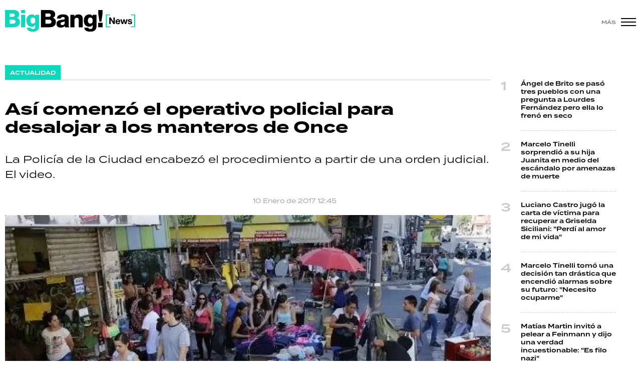

--- FILE ---
content_type: text/html; charset=ISO-8859-1
request_url: https://www.bigbangnews.com/actualidad/asi-comenzo-operativo-policial-desalojar-manteros-once-n30650
body_size: 8906
content:
<!DOCTYPE html>
<html lang="es">
<head>
	<title>Así comenzó el operativo policial para desalojar a los manteros de Once - Big Bang! News</title>
    <meta charset="iso-8859-1" />	
	<meta name="description" content="La Policía de la Ciudad encabezó el procedimiento a partir de una orden judicial. El video." />	
	<meta name="keywords" content="desalojo, manteros, Once, Policía" />
                             <link rel="preload" href="https://statics.bigbangnews.com/2017/01/crop/1beb11cd84cf5bfd726238646e64df32__993x610.webp" as="image">
                    
            <link rel="canonical" href="https://www.bigbangnews.com/actualidad/asi-comenzo-operativo-policial-desalojar-manteros-once-n30650" />
        <meta name="robots" content="index, follow, max-image-preview:large"/>
    <link rel="amphtml" href="https://www.bigbangnews.com/actualidad/asi-comenzo-operativo-policial-desalojar-manteros-once-n30650/amp"/>
    <meta property="og:url" content="https://www.bigbangnews.com/actualidad/asi-comenzo-operativo-policial-desalojar-manteros-once-n30650" />
    <meta property="og:title" content="Así comenzó el operativo policial para desalojar a los manteros de Once" />
    <meta property="og:description" content="La Policía de la Ciudad encabezó el procedimiento a partir de una orden judicial. El video." />
            <meta property="og:image" content="https://statics.bigbangnews.com/2017/01/1beb11cd84cf5bfd726238646e64df32.jpg" />
                
    
    <meta name="og:type" content="article" />
    <meta name="og:site_name" content="Big Bang! News" />
    <meta name="og:region" content="Buenos Aires" />
    <meta name="og:country-name" content="Argentina" />   
    
    <meta name="twitter:card" content="summary_large_image" />
    <meta name="twitter:title" content="Así comenzó el operativo policial para desalojar a los manteros de Once - Big Bang! News" />
            <meta name="twitter:image" content="https://statics.bigbangnews.com/2017/01/1beb11cd84cf5bfd726238646e64df32.jpg" />
     
        <meta name="twitter:site" content="@bigbangnw" />
    <meta name="twitter:creator" content="@bigbangnw" />
        
    <meta name="twitter:domain" content="https://www.bigbangnews.com/" />
    <meta name="twitter:description" content="La Policía de la Ciudad encabezó el procedimiento a partir de una orden judicial. El video." />   
    <script type="application/ld+json">
    [
    {
        "@context": "http:\/\/schema.org",
        "@type": "NewsArticle",
        "headline": "As\u00ed comenz\u00f3 el operativo policial para desalojar a los manteros de Once",
        "url": "https:\/\/www.bigbangnews.com\/actualidad\/asi-comenzo-operativo-policial-desalojar-manteros-once-n30650",
        "dateCreated": "2023-10-26T17:53:38-03:00",
        "dateModified": "2023-10-26T17:53:38-03:00",
        "datePublished": "2017-01-10T12:45:00-03:00",
        "articleSection": "Actualidad",
        "keywords": "desalojo, manteros, Once, Polic\u00eda",
        "publisher": {
            "@type": "Organization",
            "@name": "Big Bang! News",
            "logo": {
                "@type": "ImageObject",
                "url": "https:\/\/statics.bigbangnews.com\/bbn\/img\/global\/og_image.jpg",
                "width": "350",
                "height": "350"
            }
        },
        "mainEntityOfPage": {
            "@type": "WebPage",
            "@id": "https:\/\/www.bigbangnews.com\/actualidad\/asi-comenzo-operativo-policial-desalojar-manteros-once-n30650"
        },
        "author": {
            "@type": "Person",
            "name": "Big Bang! News"
        },
        "image": "https:\/\/statics.bigbangnews.com\/2017\/01\/crop\/1beb11cd84cf5bfd726238646e64df32__993x610.webp"
    },
    {
        "@context": "http:\/\/schema.org",
        "@type": "BreadcrumbList",
        "itemListElement": [
            {
                "@type": "ListItem",
                "position": "1",
                "name": "Actualidad",
                "item": "https:\/\/www.bigbangnews.com\/actualidad\/"
            },
            {
                "@type": "ListItem",
                "position": "2",
                "name": "As\u00ed comenz\u00f3 el operativo policial para desalojar a los manteros de Once"
            }
        ]
    }
]
</script>  
        <meta name="theme-color" content="#ffffff">
    <meta name="msapplication-navbutton-color" content="#ffffff">
    <meta name="apple-mobile-web-app-status-bar-style" content="#ffffff"> 
          	  
	<meta name="author" content="Sourtech">
    <meta name="generator" content="AmuraCMS powered by Sourtech" />
    <meta name="viewport" content="width=device-width, initial-scale=1">
    <link rel="dns-prefetch" href="//use.typekit.net" />	
    <link rel="dns-prefetch" href="//cdnjs.cloudflare.com" />
    <link rel="dns-prefetch" href="//unpkg.com" />
    <link rel="preconnect" href="https://use.typekit.net">
	    <link rel="dns-prefetch" href="//statics.bigbangnews.com/"/>
<link rel="preconnect" href="https://statics.bigbangnews.com/"/>
<link rel="manifest" href="https://statics.bigbangnews.com/bbn/manifest.json" />


  
 
<link rel="preload" href="https://use.typekit.net/fpk5gwe.css" as="style" onload="this.onload=null;this.rel='stylesheet'">
<link rel="preload" href="https://cdnjs.cloudflare.com/ajax/libs/font-awesome/6.4.2/css/all.min.css" as="style" onload="this.onload=null;this.rel='stylesheet'">
<link rel="preload" href="https://cdnjs.cloudflare.com/ajax/libs/Swiper/7.0.2/swiper-bundle.css" as="style" onload="this.onload=null;this.rel='stylesheet'">
<link type="text/css" rel="stylesheet" href="https://statics.bigbangnews.com/bbn/css/bbn.css?v=1698435556" />
        
    <link rel="shortcut icon" href="https://statics.bigbangnews.com/bbn/img/global/favicon.svg"/>
	<link rel="icon" href="https://statics.bigbangnews.com/bbn/img/global/favicon.svg" sizes="302x241" />
	<link rel="apple-touch-icon" href="https://statics.bigbangnews.com/bbn/img/global/favicon.svg" />
	<meta name="msapplication-TileImage" content="https://statics.bigbangnews.com/bbn/img/global/favicon.svg" />   
        	
		<!-- Google tag (gtag.js) -->
		<script async src="https://www.googletagmanager.com/gtag/js?id=G-WS7PMV70WB"></script>
		<script>
		  window.dataLayer = window.dataLayer || [];
		  function gtag(){dataLayer.push(arguments);}
		  gtag('js', new Date());
		  gtag('config', 'G-WS7PMV70WB');
		</script>

		<!-- Analytics UA -->
        <script async src="https://www.googletagmanager.com/gtag/js?id=UA-61614637-1"></script>
        <script>
          window.dataLayer = window.dataLayer || [];
          function gtag(){dataLayer.push(arguments);}
          gtag('js', new Date());

          gtag('config', 'UA-61614637-1');
        </script>

        <!-- OneSignal -->
        <script src="https://cdn.onesignal.com/sdks/web/v16/OneSignalSDK.page.js" defer></script>
        <script>
          window.OneSignalDeferred = window.OneSignalDeferred || [];
          OneSignalDeferred.push(function(OneSignal) {
            OneSignal.init({
              appId: "14f8ea84-fe79-4e0e-ae1b-0a6e5b6b43ef",
            });
          });
        </script>

	                 
            
                                    <script async src="https://securepubads.g.doubleclick.net/tag/js/gpt.js"></script>
    <script>
    var active_pre = false;        
    window.googletag = window.googletag || {cmd: []};
    googletag.cmd.push(function() {
        googletag.defineSlot('/31503472/bigbangnews.com/Desk_Nota_Top', [[970, 90], [728, 90], [970, 250]], 'ads_Top').addService(googletag.pubads());
        googletag.defineSlot('/31503472/bigbangnews.com/Desk_Nota_LD1', [[300, 250], [300, 600]], 'ads_LD1').addService(googletag.pubads());
        googletag.defineSlot('/31503472/bigbangnews.com/Desk_Nota_LD2', [[300, 250], [300, 600]], 'ads_LD2').addService(googletag.pubads());
        googletag.defineSlot('/31503472/bigbangnews.com/Desk_Nota_LD3', [[300, 250], [300, 600]], 'ads_LD3').addService(googletag.pubads());
        googletag.defineSlot('/31503472/bigbangnews.com/Desk_Nota_VideoOutstream', [['fluid'],[1, 1], [300, 1], [300, 250]], 'ads_VideoOutstream').addService(googletag.pubads());
        googletag.defineSlot('/31503472/bigbangnews.com/Desk_Nota_Middle1', [728, 90], 'ads_Middle1').addService(googletag.pubads());
        googletag.defineSlot('/31503472/bigbangnews.com/Desk_Nota_Middle2', [728, 90], 'ads_Middle2').addService(googletag.pubads());
        googletag.defineSlot('/31503472/bigbangnews.com/Desk_Nota_Zocalo', [[970, 90], [728, 90]], 'ads_Zocalo').addService(googletag.pubads());
        googletag.defineSlot('/31503472/bigbangnews.com/Desk_Nota_vSlider', [1, 1], 'ads_vSlider').addService(googletag.pubads());
        googletag.defineSlot('/31503472/bigbangnews.com/Desk_Nota_ITT', [1, 1], 'ads_ITT').addService(googletag.pubads());
        
        googletag.pubads().setTargeting('Seccion', '4');          
        googletag.pubads().setTargeting('Tema', '0');
        googletag.pubads().setTargeting('Formato', '1');        
        googletag.pubads().enableSingleRequest();
        googletag.pubads().collapseEmptyDivs();
        googletag.enableServices();
        googletag.pubads().addEventListener('slotRenderEnded',
    function(event) {
        var slot = event.slot;
        if(slot.getSlotElementId()=='ads_ITT'){
            if(!event.isEmpty){
                active_pre = true;
                console.group(
                  'Slot', slot.getSlotElementId(), 'finished rendering.');

                console.log('Advertiser ID:', event.advertiserId);
                console.log('Campaign ID: ', event.campaignId);
                console.log('Creative ID: ', event.creativeId);
                console.log('Is empty?:', event.isEmpty);
                console.log('Line Item ID:', event.lineItemId);
                console.log('Size:', event.size);
                console.log('Source Agnostic Creative ID:',
                          event.sourceAgnosticCreativeId);
                console.log('Source Agnostic Line Item ID:',
                          event.sourceAgnosticLineItemId);
                console.groupEnd();
            }
        }
    }
);     });
    </script>
             
            </head>
<body>
	<div id="bn"></div>
    	         
        		<main id="front" class="bbn " data-root=https://www.bigbangnews.com/>      
	    <header class="header reducido">
	<div class="wrapper">
		<div class="top-header">
			<div class="grid col-1-3 fix-height">
				<div class="column">
					<div class="logo-head"><a href="https://www.bigbangnews.com/" title="Big Bang! News"><img src="https://statics.bigbangnews.com/bbn/img/global/logo-big-bang-news-stiky.svg" class="cst_img" alt="Big Bang! News" width="261" height="43"></a></div>
				</div>
			</div>
		</div>
		<div class="hamburger">
			<span>Más</span>
			<div class="hamburger-inner">
				<div class="bar bar1"></div>
				<div class="bar bar2"></div>
				<div class="bar bar3"></div>
				<div class="bar bar4"></div>
			</div>
		</div>
	</div>
</header>
  	
  
    <div class="ficha-container">
	<div class="wrapper">
        		<div class="grid cl-3-1">			
			<div class="column">
                <div class="article infinit">
                    <div class="tag-categori"><a href="https://www.bigbangnews.com/actualidad/" title="Actualidad"><span>Actualidad</span></a></div> 
                    <article class="precontent obsAmuraArticle" data-link="https://www.bigbangnews.com/actualidad/asi-comenzo-operativo-policial-desalojar-manteros-once-n30650" data-title="Así comenzó el operativo policial para desalojar a los manteros de Once">
                                                <h1 class="tit-ficha">Así comenzó el operativo policial para desalojar a los manteros de Once</h1>
                        <h2 class="sufix-ficha">La Policía de la Ciudad encabezó el procedimiento a partir de una orden judicial. El video.</h2>
                    </article>
                    <div class="grid cl-2">
                        	<p class="autor">
							 
	</p>
	<span class="adate">10 Enero de 2017 12:45</span>
 
                    </div>				
                                            <figure class="image-detail wlz">
                                                                                             <picture>
        <source type="image/webp" media="(min-width: 1000px)" srcset="https://statics.bigbangnews.com/2017/01/crop/1beb11cd84cf5bfd726238646e64df32__993x610.webp">
        <img class="cst_img"  src="https://statics.bigbangnews.com/2017/01/crop/1beb11cd84cf5bfd726238646e64df32__400x300.webp" width="993" height="610" alt="1552080331945"  >
    </picture>
                    
                            <figcaption>1552080331945 </figcaption>
                        </figure>
                     

                     <section class="content">
	<div class="grid cl-50-rest-nobreak">
		<div class="column">
			<div class="sticky-area">
				<div class="redes-share">
					<div class="items unique">
    <a href="#" class="redlink" title="Whatsapp" onclick="javascript:trackSocial('whatsapp', 'https://www.bigbangnews.com/actualidad/asi-comenzo-operativo-policial-desalojar-manteros-once-n30650', 'As\u00ED\x20comenz\u00F3\x20el\x20operativo\x20policial\x20para\x20desalojar\x20a\x20los\x20manteros\x20de\x20Once');return false"><i class="fab fa-whatsapp"></i></a>    
    <a href="#" class="redlink" title="Twitter" onclick="javascript:trackSocial('twitter', 'https://www.bigbangnews.com/actualidad/asi-comenzo-operativo-policial-desalojar-manteros-once-n30650', 'As\u00ED\x20comenz\u00F3\x20el\x20operativo\x20policial\x20para\x20desalojar\x20a\x20los\x20manteros\x20de\x20Once');return false"><i class="fa-brands fa-x-twitter"></i></a>
    <a href="#" class="redlink" title="Facebook" onclick="javascript:trackSocial('facebook', 'https://www.bigbangnews.com/actualidad/asi-comenzo-operativo-policial-desalojar-manteros-once-n30650');return false"><i class="fab fa-facebook-square"></i></a> 
    <a href="#" class="redlink" title="Linkedin" onclick="javascript:trackSocial('linkedin', 'https://www.bigbangnews.com/actualidad/asi-comenzo-operativo-policial-desalojar-manteros-once-n30650', 'As\u00ED\x20comenz\u00F3\x20el\x20operativo\x20policial\x20para\x20desalojar\x20a\x20los\x20manteros\x20de\x20Once');return false"><i class="fab fa-linkedin"></i></a> 
    <a href="#" class="redlink d-sm-none" title="Telegram" onclick="javascript:trackSocial('telegram', 'https://www.bigbangnews.com/actualidad/asi-comenzo-operativo-policial-desalojar-manteros-once-n30650', 'As\u00ED\x20comenz\u00F3\x20el\x20operativo\x20policial\x20para\x20desalojar\x20a\x20los\x20manteros\x20de\x20Once');return false"><i class="fab fa-telegram-plane"></i></a>        
</div>


   				</div>
			</div>
		</div>
		<div class="column">
			            	



                            	        <p>A partir de un operativo que ordenó la Fiscalía general de la Ciudad para evitar la instalación de puestos ilegales en el Once, la Policía de la Ciudad encabezó el procedimiento de desalojo de los manteros, que más tarde bloquearon la avenida Pueyrredón a la altura de Bartolomé Mitre.  
          
                            	          <p>Así comenzó todo. 
          
                            	               <p>   
          
                                            <div class="statics_module" style="overflow: initial">
              
                <div id='ads_VideoOutstream'>
                  <script>
                    googletag.cmd.push(function() { googletag.display('ads_VideoOutstream'); });
                  </script>
                </div>
                    </div>
      
  
                	             <p>"No queremos que nos echen como perros", dijeron los maneros. 
          
                            	          <p> <img alt="" data-height="412" data-size="w:3366,h:2244" data-width="619" hspace="5" src="https://statics.bigbangnews.com/anexos/2017/01/056aaaf9bb95576917d3547b40bf5e7f.webp" title="" vspace="5"> 
          
                            	         <p> La Policía, en un monento de tensión. 
          
                            	          <p>En breve comenzará una reunión de los delegados de los manteros con el viceje de Gobierno porteño Diego Santilli.  
          
                            	          
          
    	




            	 			                        <div class="tags-content">
            <a href="https://www.bigbangnews.com/tags/desalojo-t7373" title="desalojo">desalojo</a>
            <a href="https://www.bigbangnews.com/tags/manteros-t3296" title="manteros">manteros</a>
            <a href="https://www.bigbangnews.com/tags/once-t3832" title="Once">Once</a>
            <a href="https://www.bigbangnews.com/tags/policia-t565" title="Policía">Policía</a>
    </div>
 			
		</div>
	</div>
</section>

                               </div>
                <div id="obsAmuraNews"></div>
                 
                    <div class="last-news">
    <h3 class="tit-section-mini light">Segu&iacute; leyendo</h4>
    <ul>
                     
                <li><a href="https://www.bigbangnews.com/actualidad/de-disfrazan-ahora-gobierno-anuncio-tv-publica-transmitira-todos-partidos-mundial-n99286" title="De qué se disfrazan ahora: Gobierno anunció que la TV Pública transmitirá todos los partidos del Mundial" data-format="1">De qué se disfrazan ahora: Gobierno anunció que la TV Pública transmitirá todos los partidos del Mundial</a></li>
                                 
                <li><a href="https://www.bigbangnews.com/actualidad/comodoro-rivadavia-concejo-deliberante-declaro-emergencia-geologica-urbanistica-cerro-hermitte-n99285" title="Comodoro Rivadavia: el Concejo Deliberante declaró la emergencia geológica y urbanística en el cerro Hermitte" data-format="1">Comodoro Rivadavia: el Concejo Deliberante declaró la emergencia geológica y urbanística en el cerro Hermitte</a></li>
                                 
                <li><a href="https://www.bigbangnews.com/actualidad/despues-15-dias-flamear-frente-casa-rosada-bandera-argentina-aparecio-destruida-inoperancia-estatal-n99270" title="Después de 15 días de no flamear frente a Casa Rosada, la bandera argentina apareció destruida: inoperancia estatal" data-format="1">Después de 15 días de no flamear frente a Casa Rosada, la bandera argentina apareció destruida: inoperancia estatal</a></li>
                                 
                <li><a href="https://www.bigbangnews.com/actualidad/las-boletas-luz-acumularon-incremento-339-pero-servicio-pauperrimo-n99261" title="Las boletas de luz acumularon un incremento del 339% pero el servicio es paupérrimo" data-format="1">Las boletas de luz acumularon un incremento del 339% pero el servicio es paupérrimo</a></li>
                                 
                <li><a href="https://www.bigbangnews.com/actualidad/anac-labra-actas-infraccion-flybondi-cancelaciones-masivas-pero-todavia-confirmaron-multas-n99254" title="ANAC labra actas de infracción contra Flybondi por cancelaciones masivas pero todavía no confirmaron multas" data-format="1">ANAC labra actas de infracción contra Flybondi por cancelaciones masivas pero todavía no confirmaron multas</a></li>
                        </ul>
</div>    

  
                 				
			</div>
			<div class="column">
       			         
        



    				                    			                						    
    <div class="statics_module" style="overflow: initial">
        <div class='bnc'><div id='ads_LD1' style='width: 300px; min-height: 250px' class='bnw'><script>googletag.cmd.push(function() { googletag.display('ads_LD1'); });</script></div></div>
    </div>
							
                        				                    			                							 
	<ul class="number-list">
		 
		<li><a href="https://www.bigbangnews.com/show/angel-brito-paso-tres-pueblos-una-pregunta-lourdes-fernandez-pero-ella-lo-freno-seco-n99291" title="Ángel de Brito se pasó tres pueblos con una pregunta a Lourdes Fernández pero ella lo frenó en seco">Ángel de Brito se pasó tres pueblos con una pregunta a Lourdes Fernández pero ella lo frenó en seco</a> </li>
		 
		<li><a href="https://www.bigbangnews.com/show/marcelo-tinelli-sorprendio-su-hija-juanita-medio-escandalo-amenazas-muerte-n98498" title="Marcelo Tinelli sorprendió a su hija Juanita en medio del escándalo por amenazas de muerte">Marcelo Tinelli sorprendió a su hija Juanita en medio del escándalo por amenazas de muerte</a> </li>
		 
		<li><a href="https://www.bigbangnews.com/show/luciano-castro-jugo-carta-victima-recuperar-griselda-siciliani-perdi-amor-mi-vida-n99294" title="Luciano Castro jugó la carta de víctima para recuperar a Griselda Siciliani: &quot;Perdí al amor de mi vida&quot;">Luciano Castro jugó la carta de víctima para recuperar a Griselda Siciliani: "Perdí al amor de mi vida"</a> </li>
		 
		<li><a href="https://www.bigbangnews.com/show/marcelo-tinelli-tomo-una-decision-tan-drastica-encendio-alarmas-sobre-su-futuro-necesito-ocuparme-n98437" title="Marcelo Tinelli tomó una decisión tan drástica que encendió alarmas sobre su futuro: &quot;Necesito ocuparme&quot;">Marcelo Tinelli tomó una decisión tan drástica que encendió alarmas sobre su futuro: "Necesito ocuparme"</a> </li>
		 
		<li><a href="https://www.bigbangnews.com/show/matias-martin-invito-pelear-feinmann-dijo-una-verdad-incuestionable-es-filo-nazi-n99293" title="Matías Martin invitó a pelear a Feinmann y dijo una verdad incuestionable: &quot;Es filo nazi&quot;">Matías Martin invitó a pelear a Feinmann y dijo una verdad incuestionable: "Es filo nazi"</a> </li>
			</ul>
							
                        				                    			 
				<div class="sticky-area">
											    
    <div class="statics_module" style="overflow: initial">
        <div class='bnc'><div id='ads_LD2' style='width: 300px; min-height: 250px' class='bnw'><script>googletag.cmd.push(function() { googletag.display('ads_LD2'); });</script></div></div>
    </div>
							
				</div>					
			             

  

         			
			</div>			
		</div>

        <div class="modulos">
	<div class="wrapper">
		<div class="relacionados">
			<div class="tit-section"><span>&Uacute;ltimas noticias</span></div>
																			
<div class="grid cl-4">
	 
		<article class="noti-box">
						<figure>
		<a href="https://www.bigbangnews.com/politica/conceptos-explicados-contradicciones-elogios-sturzenegger-lo-dejo-discurso-milei-davos-n99311" title="Conceptos no explicados, contradicciones y elogios a Sturzenegger: lo que dejó el discurso de Milei en Davos" class="wlz" data-mod="26" data-col="4">				 								<picture>
				<source type="image/webp" media="(min-width: 1000px)" srcset="https://statics.bigbangnews.com/2026/01/crop/69711338888fb__450x283.webp">
				<img class="cst_img" loading="lazy" src="https://statics.bigbangnews.com/2026/01/crop/69711338888fb__450x283.webp" width="450" height="283" alt="Javier Milei en Davos en 2026"  >
			</picture>
				

					
	</a></figure>
			<div class="info">
				 
			<p class="volanta"><i class="bomb"></i>Maquiavelo salió del grupo</p>
				<h2 class="tit"><a href="https://www.bigbangnews.com/politica/conceptos-explicados-contradicciones-elogios-sturzenegger-lo-dejo-discurso-milei-davos-n99311" title="Conceptos no explicados, contradicciones y elogios a Sturzenegger: lo que dejó el discurso de Milei en Davos" >Conceptos no explicados, contradicciones y elogios a Sturzenegger: lo que dejó el discurso de Milei en Davos</a></h2>
											</div>
		</article>
	 
		<article class="noti-box">
						<figure>
		<a href="https://www.bigbangnews.com/show/polemico-daniel-fava-desato-furia-silvina-escudero-si-le-pegas-tiro-n99310" title="Polémico, Daniel Fava desató la furia de Silvina Escudero: &quot;Si no le pegás un tiro...&quot;" class="wlz" data-mod="26" data-col="4">				 								<picture>
				<source type="image/webp" media="(min-width: 1000px)" srcset="https://statics.bigbangnews.com/2026/01/crop/69710c9d9cb50__450x283.webp">
				<img class="cst_img" loading="lazy" src="https://statics.bigbangnews.com/2026/01/crop/69710c9d9cb50__450x283.webp" width="450" height="283" alt="Silvina Escudero intentó mantener la compostura"  >
			</picture>
				

					
	</a></figure>
			<div class="info">
				 
			<p class="volanta"><i class="bomb"></i>Impresentable</p>
				<h2 class="tit"><a href="https://www.bigbangnews.com/show/polemico-daniel-fava-desato-furia-silvina-escudero-si-le-pegas-tiro-n99310" title="Polémico, Daniel Fava desató la furia de Silvina Escudero: &quot;Si no le pegás un tiro...&quot;" >Polémico, Daniel Fava desató la furia de Silvina Escudero: "Si no le pegás un tiro..."</a></h2>
											</div>
		</article>
	 
		<article class="noti-box">
						<figure>
		<a href="https://www.bigbangnews.com/policiales/las-pericias-complicaron-ex-militar-acusado-asesinar-erika-antonella-alvarez-tucuman-n99308" title="Las pericias complicaron al ex militar acusado de asesinar a Érika Antonella Álvarez en Tucumán" class="wlz" data-mod="26" data-col="4">				 								<picture>
				<source type="image/webp" media="(min-width: 1000px)" srcset="https://statics.bigbangnews.com/2026/01/crop/6970fa86969dc__450x283.webp">
				<img class="cst_img" loading="lazy" src="https://statics.bigbangnews.com/2026/01/crop/6970fa86969dc__450x283.webp" width="450" height="283" alt="Felipe Sosa"  >
			</picture>
				

					
	</a></figure>
			<div class="info">
				 
			<p class="volanta"><i class="bomb"></i>Ni una menos</p>
				<h2 class="tit"><a href="https://www.bigbangnews.com/policiales/las-pericias-complicaron-ex-militar-acusado-asesinar-erika-antonella-alvarez-tucuman-n99308" title="Las pericias complicaron al ex militar acusado de asesinar a Érika Antonella Álvarez en Tucumán" >Las pericias complicaron al ex militar acusado de asesinar a Érika Antonella Álvarez en Tucumán</a></h2>
											</div>
		</article>
	 
		<article class="noti-box">
						<figure>
		<a href="https://www.bigbangnews.com/politica/donald-trump-contesto-pregunta-millon-sobre-groenlandia-no-tengo-necesidad-utilizar-fuerza-n99307" title="Donald Trump contestó la pregunta del millón sobre Groenlandia: &quot;No tengo necesidad de utilizar la fuerza&quot;" class="wlz" data-mod="26" data-col="4">				 								<picture>
				<source type="image/webp" media="(min-width: 1000px)" srcset="https://statics.bigbangnews.com/2026/01/crop/6970f543f1985__450x283.webp">
				<img class="cst_img" loading="lazy" src="https://statics.bigbangnews.com/2026/01/crop/6970f543f1985__450x283.webp" width="450" height="283" alt="Donald Trump en Davos"  >
			</picture>
				

					
	</a></figure>
			<div class="info">
				 
			<p class="volanta"><i class="bomb"></i>Tensión en Davos</p>
				<h2 class="tit"><a href="https://www.bigbangnews.com/politica/donald-trump-contesto-pregunta-millon-sobre-groenlandia-no-tengo-necesidad-utilizar-fuerza-n99307" title="Donald Trump contestó la pregunta del millón sobre Groenlandia: &quot;No tengo necesidad de utilizar la fuerza&quot;" >Donald Trump contestó la pregunta del millón sobre Groenlandia: "No tengo necesidad de utilizar la fuerza"</a></h2>
											</div>
		</article>
	 
		<article class="noti-box">
						<figure>
		<a href="https://www.bigbangnews.com/show/el-mecanismo-alaska-teatro-como-empatia-revolucionaria-tiempos-ultraderecha-n99306" title="El Mecanismo de Alaska: teatro como empatía revolucionaria en tiempos de ultraderecha" class="wlz" data-mod="26" data-col="4">				 								<picture>
				<source type="image/webp" media="(min-width: 1000px)" srcset="https://statics.bigbangnews.com/2026/01/crop/6970e80bb047a__450x283.webp">
				<img class="cst_img" loading="lazy" src="https://statics.bigbangnews.com/2026/01/crop/6970e80bb047a__450x283.webp" width="450" height="283" alt="El Mecanismo de Alaska"  >
			</picture>
				

					
	</a></figure>
			<div class="info">
				 
			<p class="volanta"><i class="bomb"></i>Imperdible</p>
				<h2 class="tit"><a href="https://www.bigbangnews.com/show/el-mecanismo-alaska-teatro-como-empatia-revolucionaria-tiempos-ultraderecha-n99306" title="El Mecanismo de Alaska: teatro como empatía revolucionaria en tiempos de ultraderecha" >El Mecanismo de Alaska: teatro como empatía revolucionaria en tiempos de ultraderecha</a></h2>
								    <p class="aut">
            <span>Por</span> <a href="https://www.bigbangnews.com/autor/samantha-plaza-monroy-a57" title="Samantha Plaza Monroy">Samantha Plaza Monroy</a>
            
    </p>   
			</div>
		</article>
	 
		<article class="noti-box">
						<figure>
		<a href="https://www.bigbangnews.com/policiales/un-nuevo-suicidio-ejercito-encontraron-vida-su-casa-quilmes-soldado-21-anos-n99305" title="Un nuevo suicidio en el Ejército: encontraron sin vida en su casa de Quilmes a un soldado de 21 años" class="wlz" data-mod="26" data-col="4">				 								<picture>
				<source type="image/webp" media="(min-width: 1000px)" srcset="https://statics.bigbangnews.com/2026/01/crop/6970e565aa9b5__450x283.webp">
				<img class="cst_img" loading="lazy" src="https://statics.bigbangnews.com/2026/01/crop/6970e565aa9b5__450x283.webp" width="450" height="283" alt="El Ejército Argentino lamentó la pérdida"  >
			</picture>
				

					
	</a></figure>
			<div class="info">
				 
			<p class="volanta"><i class="bomb"></i>Qué está pasando</p>
				<h2 class="tit"><a href="https://www.bigbangnews.com/policiales/un-nuevo-suicidio-ejercito-encontraron-vida-su-casa-quilmes-soldado-21-anos-n99305" title="Un nuevo suicidio en el Ejército: encontraron sin vida en su casa de Quilmes a un soldado de 21 años" >Un nuevo suicidio en el Ejército: encontraron sin vida en su casa de Quilmes a un soldado de 21 años</a></h2>
											</div>
		</article>
	 
		<article class="noti-box">
						<figure>
		<a href="https://www.bigbangnews.com/show/nadie-imagina-lo-alejandro-sanz-tiene-preparado-asi-sera-show-campo-argentino-polo-n99304" title="Nadie se imagina lo que Alejandro Sanz tiene preparado: así será el show en el Campo Argentino de Polo" class="wlz" data-mod="26" data-col="4">				 								<picture>
				<source type="image/webp" media="(min-width: 1000px)" srcset="https://statics.bigbangnews.com/2026/01/crop/6970df09d13fe__450x283.webp">
				<img class="cst_img" loading="lazy" src="https://statics.bigbangnews.com/2026/01/crop/6970df09d13fe__450x283.webp" width="450" height="283" alt="Alejandro Sanz vuelve a Argentina"  >
			</picture>
				

					
	</a></figure>
			<div class="info">
				 
			<p class="volanta"><i class="bomb"></i>Majestuoso</p>
				<h2 class="tit"><a href="https://www.bigbangnews.com/show/nadie-imagina-lo-alejandro-sanz-tiene-preparado-asi-sera-show-campo-argentino-polo-n99304" title="Nadie se imagina lo que Alejandro Sanz tiene preparado: así será el show en el Campo Argentino de Polo" >Nadie se imagina lo que Alejandro Sanz tiene preparado: así será el show en el Campo Argentino de Polo</a></h2>
								    <p class="aut">
            <span>Por</span> <a href="https://www.bigbangnews.com/autor/raul-bertuccelli-a48" title="Raúl Bertuccelli">Raúl Bertuccelli</a>
            
    </p>   
			</div>
		</article>
	 
		<article class="noti-box">
						<figure>
		<a href="https://www.bigbangnews.com/show/wanda-nara-aterrorizo-maxi-lopez-una-propuesta-indecente-lo-veo-lo-quiero-n99303" title="Wanda Nara aterrorizó a Maxi López con una propuesta indecente: &quot;Lo veo y lo quiero&quot;" class="wlz" data-mod="26" data-col="4">				 								<picture>
				<source type="image/webp" media="(min-width: 1000px)" srcset="https://statics.bigbangnews.com/2026/01/crop/6970db1fb5bad__450x283.webp">
				<img class="cst_img" loading="lazy" src="https://statics.bigbangnews.com/2026/01/crop/6970db1fb5bad__450x283.webp" width="450" height="283" alt="Wanda Nara y Maxi López en el día de su casamiento"  >
			</picture>
				

					
	</a></figure>
			<div class="info">
				 
			<p class="volanta"><i class="bomb"></i>No tiene límites</p>
				<h2 class="tit"><a href="https://www.bigbangnews.com/show/wanda-nara-aterrorizo-maxi-lopez-una-propuesta-indecente-lo-veo-lo-quiero-n99303" title="Wanda Nara aterrorizó a Maxi López con una propuesta indecente: &quot;Lo veo y lo quiero&quot;" >Wanda Nara aterrorizó a Maxi López con una propuesta indecente: "Lo veo y lo quiero"</a></h2>
											</div>
		</article>
	 
</div>

  	
		</div>	
	</div>
</div>
    </div>
</div>  


	<footer class="bbn">
    <footer class="footer">
	<div class="wrapper">
		<div class="grid xs-col-2-reverse">
			<div class="column">
				<div class="marca">
					<a href="https://www.bigbangnews.com/" title="Big Bang! News" class="logo-foot"><img src="https://statics.bigbangnews.com/bbn/img/global/logo-big-bang-news-foot.svg" alt="Big Bang! News" width="261" height="44"></a>
					<p>Agencia de noticias y medios de comunicación</p>
				</div>
				<div class="slogan">La realidad <br>que te explota <br>en la cara</div>
			</div>
			<div class="column">
				<div class="redes">
					<ul>
															<li><a href="https://www.facebook.com/bigbangnw/" target="_blank" rel="noopener nofollow" aria-label="Facebook">Facebook</a></li>
	 
			<li><a href="https://twitter.com/bigbangnw" target="_blank" rel="noopener nofollow" aria-label="Twitter">Twitter</a></li>
	    
			<li><a href="https://www.youtube.com/channel/UCrH1HwkY25JqhlsvW3QaFPQ" target="_blank" rel="noopener nofollow" aria-label="Youtube">Youtube</a></li>
	 
			<li><a href="https://www.instagram.com/bigbangnws/" target="_blank" rel="noopener nofollow" aria-label="Instagram">Instagram</a></li>
	                    
	                     
									</ul>
					<span class="tit">seguinos</span>
				</div>
			</div>
		</div>

		<p class="legal group">
			Propietario: Quinta Columna S.A.<br>
			Directora: Manuela Fernández Mendy<br>
			Domicilio: Humboldt 1493 - CABA<br>
			RNPI: 5222533<br>
			Edición N°: 20032185 - Miércoles 21 de Enero 2026
		</p>

		<div class="grid xs-col-2-reverse">
			<div class="column">				
				<p class="legal">© 2015-2026 Big Bang News. Todos los derechos reservados.</p>
			</div>
			<div class="column">
				<p class="legal tr">
                                                            <a href="https://www.bigbangnews.com/politicas-privacidad" title="Políticas de Privacidad" >Políticas de Privacidad</a>
                                        
                                                            <a href="https://www.bigbangnews.com/terminos-condiciones" title="Términos y condiciones" >Términos y condiciones</a>
                                        
                                                            <a href="https://www.bigbangnews.com/comercial" title="Comercial" >Comercial</a>
                                        
                                                            <a href="https://www.bigbangnews.com/rss" title="RSS" >RSS</a>
                                        
                  					
				</p>
			</div>
		</div>
		<div class="powered">
			<a href="https://www.amuracms.com" rel="noopener" target="_blank" title="Power by AmuraCMS"><img src="https://statics.bigbangnews.com/bbn/img/global/amura.svg" alt="AmuraCMS" width="100" height="13"></a>
		</div>   		
	</div>
</footer>

<div class="menu-overlay">
	<div class="wrapper">
		<span id="close-menu" class="close">Cerrar</span>
		<div class="grid cl-2-menu">
			<div class="column">
				<nav class="menu-prpal">
					<ul>
																		<li><a href="https://www.bigbangnews.com/show/" title="Show" >Show</a></li>
						                    
																		<li><a href="https://www.bigbangnews.com/politica/" title="Política" >Política</a></li>
						                    
																		<li><a href="https://www.bigbangnews.com/actualidad/" title="Actualidad" >Actualidad</a></li>
						                    
																		<li><a href="https://www.bigbangnews.com/policiales/" title="Policiales" >Policiales</a></li>
						                    
																		<li><a href="https://www.bigbangnews.com/tendencias/" title="Tendencias" >Tendencias</a></li>
						                    
																		<li><a href="https://www.bigbangnews.com/gran-hermano/" title="Gran Hermano" >Gran Hermano</a></li>
						                    
																		<li><a href="https://www.bigbangnews.com/deportes/" title="Deportes" >Deportes</a></li>
						                    
																		<li><a href="https://www.bigbangnews.com/videogaleria/" title="Videos" >Videos</a></li>
						                    
																		<li><a href="https://www.bigbangnews.com/tecnologia/" title="Tecnología" >Tecnología</a></li>
						                    
											                    
											                    
											                    
					 
					</ul>
				</nav>
			</div>
			<div class="column">
				<nav class="menu-secund">
					<ul>
													                    
													                    
													                    
													                    
													                    
													                    
													                    
													                    
													                    
																					<li><a href="https://www.bigbangnews.com/recetas-cocina/" title="Recetas" >Recetas</a></li>
							                    
																					<li><a href="https://www.bigbangnews.com/palabras/" title="Palabras" >Palabras</a></li>
							                    
																					<li><a href="https://www.bigbangnews.com/horoscopo/" title="Horóscopo" >Horóscopo</a></li>
							                    
						 
					</ul>
				</nav>
				<div class="redes-overlay">
					<strong>Seguinos</strong>
					<div class="redes">
															<a href="https://www.facebook.com/bigbangnw/" target="_blank" rel="noopener nofollow" aria-label="Facebook"><i class="fab fa-facebook-f"></i></a>
	 
			<a href="https://twitter.com/bigbangnw" target="_blank" rel="noopener nofollow" aria-label="Twitter"><i class="fa-brands fa-x-twitter"></i></a>
		                     
			<a href="https://www.youtube.com/channel/UCrH1HwkY25JqhlsvW3QaFPQ" target="_blank" rel="noopener nofollow" aria-label="Youtube"><i class="fab fa-youtube"></i></a>
	             
			<a href="https://www.instagram.com/bigbangnws/" target="_blank" rel="noopener nofollow" aria-label="Instagram"><i class="fab fa-instagram"></i></a>
	                     
	 
		  
	 
									</div>
				</div>
				<div class="search">
					<form id="search" class="frmSearch" method="get" action="https://www.bigbangnews.com/search">
						<input type="search" name="q" placeholder="Buscar" class="search-input">
					</form>
				</div>
			</div>
		</div>
	</div>
</div>  
</footer>
        <div class="publicidad_footer_sticky" >
        <div class="cont_sticky">
            <div class="contenedor_publicidad">
                <div class="close_sticky">
                    <div class="closes">
                        <img src="https://statics.bigbangnews.com/bbn/img/global/cancel.svg" alt="close ADS">
                    </div>      
                </div>                 
                
                                            <div id='ads_Zocalo'>
                          <script>
                            googletag.cmd.push(function() { googletag.display('ads_Zocalo'); });
                          </script>
                        </div>
                    
                            </div>                
        </div>  
    </div> 
        <div class="pre-home-amura">
    <div class="inner-flex-container">
        <button class="close-banner" aria-label="Cerrar">
            <span>CERRAR</span>            
        </button>
        <div class="count-down">10</div>
        <div id="ads_ITT">
          <script>
            googletag.cmd.push(function() { googletag.display('ads_ITT'); });
          </script>
        </div>
    </div>
</div>


<script>
    const phAmura = document.querySelector(".pre-home-amura");
    const btnClose = document.querySelector(".pre-home-amura .close-banner");
    const close_sticky = document.querySelector(".close_sticky");
    const footerADS = document.querySelector(".publicidad_footer_sticky");
    
    window.onload = function(event) {
        setTimeout((function () {
            if(active_pre){
                phAmura.classList.add("ready");
                var timeleft = 10;
                var downloadTimer = setInterval(function(){
                    if(timeleft <= 0){
                        clearInterval(downloadTimer);
                        phAmura.classList.remove("ready");
                        phAmura.classList.add("no-display");
                    } else {
                        document.querySelector(".count-down").innerHTML  = timeleft;
                    }              
                    timeleft -= 1;
                }, 1e3);            
            }        
        }), 1e3);
        
        window.onscroll = function() {            
            footerADS.style.display = 'block';
        };        
    };
    
    btnClose.addEventListener("click", (function () {
        phAmura.classList.remove("ready"); 
        phAmura.classList.add("no-display");
    })); 
    
    close_sticky.addEventListener('click',e =>{
        e.preventDefault();
        footerADS.remove();
    });   
  
</script>     


	</main> 
   

<script src="https://statics.bigbangnews.com/bbn/js/init.js?v=1701977844" defer></script>
<script src="https://statics.bigbangnews.com/bbn/js/news.js?v=1698266744" defer></script>

<script defer src="https://static.cloudflareinsights.com/beacon.min.js/vcd15cbe7772f49c399c6a5babf22c1241717689176015" integrity="sha512-ZpsOmlRQV6y907TI0dKBHq9Md29nnaEIPlkf84rnaERnq6zvWvPUqr2ft8M1aS28oN72PdrCzSjY4U6VaAw1EQ==" data-cf-beacon='{"version":"2024.11.0","token":"9d89b4c9a96447e482e630eb40eb6fc2","r":1,"server_timing":{"name":{"cfCacheStatus":true,"cfEdge":true,"cfExtPri":true,"cfL4":true,"cfOrigin":true,"cfSpeedBrain":true},"location_startswith":null}}' crossorigin="anonymous"></script>
</body>
</html>

--- FILE ---
content_type: text/html; charset=utf-8
request_url: https://www.google.com/recaptcha/api2/aframe
body_size: 268
content:
<!DOCTYPE HTML><html><head><meta http-equiv="content-type" content="text/html; charset=UTF-8"></head><body><script nonce="qk9Z33H3XT4ewTqA3ppahw">/** Anti-fraud and anti-abuse applications only. See google.com/recaptcha */ try{var clients={'sodar':'https://pagead2.googlesyndication.com/pagead/sodar?'};window.addEventListener("message",function(a){try{if(a.source===window.parent){var b=JSON.parse(a.data);var c=clients[b['id']];if(c){var d=document.createElement('img');d.src=c+b['params']+'&rc='+(localStorage.getItem("rc::a")?sessionStorage.getItem("rc::b"):"");window.document.body.appendChild(d);sessionStorage.setItem("rc::e",parseInt(sessionStorage.getItem("rc::e")||0)+1);localStorage.setItem("rc::h",'1769024355977');}}}catch(b){}});window.parent.postMessage("_grecaptcha_ready", "*");}catch(b){}</script></body></html>

--- FILE ---
content_type: application/javascript; charset=utf-8
request_url: https://fundingchoicesmessages.google.com/f/AGSKWxXeM2BWuxLi829qRT4QgBdS6sCTmYjbOueqphATkGKmst6SwBQBfsrJxBEd6os7OkaIwtcZLUrLUFcwPLq7Sk8xbi9lFofSGSfSP9EgjegAgNM-qcOMsS0yn2_w_9LSbBYzN-fAop91bULseR6TEelBufvdldx4luDLTm901uGjYL-4kInLNgbv_Xfh/_/placeholder-ad-.net/ad_/imlive.gif/sponsor_select./adcount.
body_size: -1290
content:
window['374dc660-b16b-4215-8cc1-7cee104ce583'] = true;